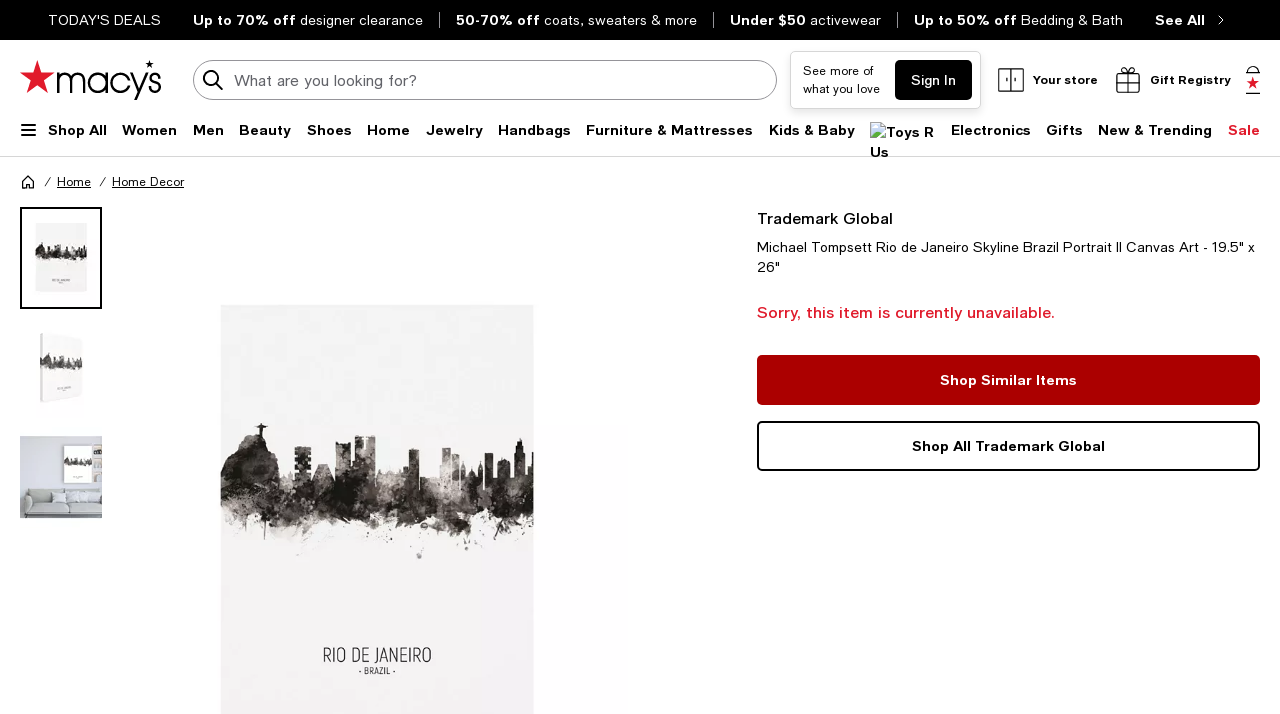

--- FILE ---
content_type: text/html; charset=utf-8
request_url: https://www.google.com/recaptcha/api2/aframe
body_size: 268
content:
<!DOCTYPE HTML><html><head><meta http-equiv="content-type" content="text/html; charset=UTF-8"></head><body><script nonce="ZFU9m6DySIvXw8yuLdQUPA">/** Anti-fraud and anti-abuse applications only. See google.com/recaptcha */ try{var clients={'sodar':'https://pagead2.googlesyndication.com/pagead/sodar?'};window.addEventListener("message",function(a){try{if(a.source===window.parent){var b=JSON.parse(a.data);var c=clients[b['id']];if(c){var d=document.createElement('img');d.src=c+b['params']+'&rc='+(localStorage.getItem("rc::a")?sessionStorage.getItem("rc::b"):"");window.document.body.appendChild(d);sessionStorage.setItem("rc::e",parseInt(sessionStorage.getItem("rc::e")||0)+1);localStorage.setItem("rc::h",'1769420078190');}}}catch(b){}});window.parent.postMessage("_grecaptcha_ready", "*");}catch(b){}</script></body></html>